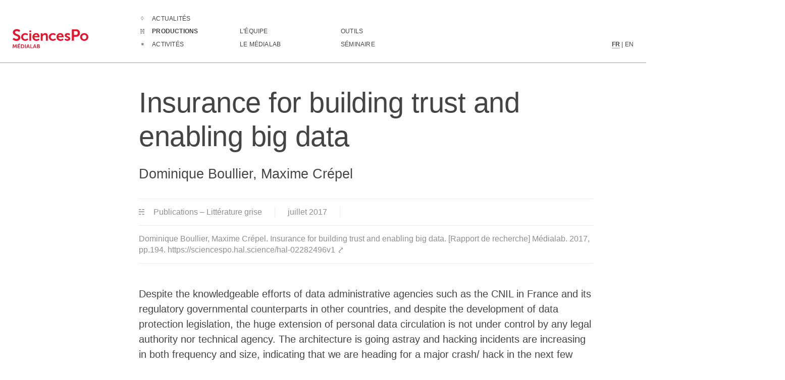

--- FILE ---
content_type: text/html
request_url: https://medialab.sciencespo.fr/productions/2017-07-insurance-for-building-trust-and-enabling-big-data-dominique-boullier-maxime-crepel/
body_size: 7844
content:
<!DOCTYPE html>
<html lang="fr">
  <head>
    <meta charset="utf-8" />
    <meta http-equiv="x-ua-compatible" content="ie=edge" />
    <meta name="viewport" content="width=device-width, initial-scale=1, shrink-to-fit=no" />
    <title>Insurance for building trust and enabling big data. Dominique Boullier, Maxime Crépel (2017-07) | médialab Sciences Po</title>
    <meta name="author" content="Dominique Boullier,Maxime Crépel"/><meta name="description" content="&lt;p&gt;Despite the knowledgeable efforts of data administrative agencies such as the CNIL in France and its regulatory governmental counterparts in other countries, and despite the development of data protection legislation, the huge extension of personal data circulation is not under control by any legal authority nor technical agency. The architecture is going astray and hacking incidents are increasing in both frequency and size, indicating that we are heading for a major crash/ hack in the next few years. The complexity of the connexions between databases, the search for a maximum fluidity in data circulation, and the rather weak concern for the protection of consumers from companies is leading to major flaws in architecture design while the expertise of hackers and their coordination (the black market of personal data) are increasing. At the same time, this concern is not shared by the public and every individual contributes to the flaws of the system through their own negligence, since no massive exit from platforms and services that use personal data extensively has been witnessed yet (although voices have been heard, mostly those of opinion leaders of various kinds and particularly cyberactivists). This project is preparing for the second stage of the “personal data ecosystem”, when confidence has been shaken and reliability and risks are anticipated, most likely after the occurrence of some kind of disaster equivalent to a “Fukushima of personal data”.&lt;/p&gt;"/><meta name="citation_public_url" content="https://medialab.sciencespo.fr/productions"/><meta name="z:itemType" content="report"/><meta name="citation_title" content="Insurance for building trust and enabling big data"/><meta name="DC.format" scheme="DCTERMS.IMT" content="text/html"/><meta name="DC.Title" lang="fr" content="Insurance for building trust and enabling big data"/><meta name="DC.date" content="2017-07"/><meta name="DC.language" content="fr"/><meta name="DCTERMS.uri" lang="fr" content="https://medialab.sciencespo.fr/productions"/><meta name="DCTERMS.description" lang="fr" content="&lt;p&gt;Despite the knowledgeable efforts of data administrative agencies such as the CNIL in France and its regulatory governmental counterparts in other countries, and despite the development of data protection legislation, the huge extension of personal data circulation is not under control by any legal authority nor technical agency. The architecture is going astray and hacking incidents are increasing in both frequency and size, indicating that we are heading for a major crash/ hack in the next few years. The complexity of the connexions between databases, the search for a maximum fluidity in data circulation, and the rather weak concern for the protection of consumers from companies is leading to major flaws in architecture design while the expertise of hackers and their coordination (the black market of personal data) are increasing. At the same time, this concern is not shared by the public and every individual contributes to the flaws of the system through their own negligence, since no massive exit from platforms and services that use personal data extensively has been witnessed yet (although voices have been heard, mostly those of opinion leaders of various kinds and particularly cyberactivists). This project is preparing for the second stage of the “personal data ecosystem”, when confidence has been shaken and reliability and risks are anticipated, most likely after the occurrence of some kind of disaster equivalent to a “Fukushima of personal data”.&lt;/p&gt;"/><meta name="DCTERMS.issued" scheme="DCTERMS.W3CDTF" content="2017-07"/><meta name="DCTERMS.creator" content="Dominique Boullier"/><meta name="DCTERMS.creator" content="Maxime Crépel"/><meta name="DCTERMS.bibliographicCitation" content="Dominique Boullier, Maxime Crépel. Insurance for building trust and enabling big data. [Rapport de recherche] Médialab. 2017, pp.194. https://sciencespo.hal.science/hal-02282496v1"/><meta name="twitter:card" content="summary_large_image"/><meta name="twitter:site" content="https://medialab.sciencespo.fr"/><meta name="twitter:title" content="Insurance for building trust and enabling big data. Dominique Boullier, Maxime Crépel (2017-07) | médialab Sciences Po"/><meta name="twitter:description" content="&lt;p&gt;Despite the knowledgeable efforts of data administrative agencies such as the CNIL in France and its regulatory governmental counterparts in other countries, and despite the development of data protection legislation, the huge extension of personal data circulation is not under control by any legal authority nor technical agency. The architecture is going astray and hacking incidents are increasing in both frequency and size, indicating that we are heading for a major crash/ hack in the next few years. The complexity of the connexions between databases, the search for a maximum fluidity in data circulation, and the rather weak concern for the protection of consumers from companies is leading to major flaws in architecture design while the expertise of hackers and their coordination (the black market of personal data) are increasing. At the same time, this concern is not shared by the public and every individual contributes to the flaws of the system through their own negligence, since no massive exit from platforms and services that use personal data extensively has been witnessed yet (although voices have been heard, mostly those of opinion leaders of various kinds and particularly cyberactivists). This project is preparing for the second stage of the “personal data ecosystem”, when confidence has been shaken and reliability and risks are anticipated, most likely after the occurrence of some kind of disaster equivalent to a “Fukushima of personal data”.&lt;/p&gt;"/><meta name="twitter:creator" content="@medialab_scpo"/><meta name="twitter:image" content="https://medialab.sciencespo.fr/img/cover-twitter.png"/><meta itemprop="name" content="Insurance for building trust and enabling big data. Dominique Boullier, Maxime Crépel (2017-07) | médialab Sciences Po"/><meta itemprop="description" content="&lt;p&gt;Despite the knowledgeable efforts of data administrative agencies such as the CNIL in France and its regulatory governmental counterparts in other countries, and despite the development of data protection legislation, the huge extension of personal data circulation is not under control by any legal authority nor technical agency. The architecture is going astray and hacking incidents are increasing in both frequency and size, indicating that we are heading for a major crash/ hack in the next few years. The complexity of the connexions between databases, the search for a maximum fluidity in data circulation, and the rather weak concern for the protection of consumers from companies is leading to major flaws in architecture design while the expertise of hackers and their coordination (the black market of personal data) are increasing. At the same time, this concern is not shared by the public and every individual contributes to the flaws of the system through their own negligence, since no massive exit from platforms and services that use personal data extensively has been witnessed yet (although voices have been heard, mostly those of opinion leaders of various kinds and particularly cyberactivists). This project is preparing for the second stage of the “personal data ecosystem”, when confidence has been shaken and reliability and risks are anticipated, most likely after the occurrence of some kind of disaster equivalent to a “Fukushima of personal data”.&lt;/p&gt;"/><meta itemprop="image" content="https://medialab.sciencespo.fr/img/cover-twitter.png"/><meta property="og:title" content="Insurance for building trust and enabling big data. Dominique Boullier, Maxime Crépel (2017-07) | médialab Sciences Po"/><meta property="og:site_name" content="médialab Sciences Po"/><meta property="og:url" content="https://medialab.sciencespo.fr/productions"/><meta property="og:description" content="&lt;p&gt;Despite the knowledgeable efforts of data administrative agencies such as the CNIL in France and its regulatory governmental counterparts in other countries, and despite the development of data protection legislation, the huge extension of personal data circulation is not under control by any legal authority nor technical agency. The architecture is going astray and hacking incidents are increasing in both frequency and size, indicating that we are heading for a major crash/ hack in the next few years. The complexity of the connexions between databases, the search for a maximum fluidity in data circulation, and the rather weak concern for the protection of consumers from companies is leading to major flaws in architecture design while the expertise of hackers and their coordination (the black market of personal data) are increasing. At the same time, this concern is not shared by the public and every individual contributes to the flaws of the system through their own negligence, since no massive exit from platforms and services that use personal data extensively has been witnessed yet (although voices have been heard, mostly those of opinion leaders of various kinds and particularly cyberactivists). This project is preparing for the second stage of the “personal data ecosystem”, when confidence has been shaken and reliability and risks are anticipated, most likely after the occurrence of some kind of disaster equivalent to a “Fukushima of personal data”.&lt;/p&gt;"/><meta property="og:locale" content="fr_FR"/><meta property="og:image" content="https://medialab.sciencespo.fr/img/cover-twitter.png"/><meta property="og:image:url" content="https://medialab.sciencespo.fr/img/cover-twitter.png"/><meta property="og:image:secure_url" content="https://medialab.sciencespo.fr/img/cover-twitter.png"/><meta property="og:image:type" content="image/png"/><meta property="og:image:alt" content="médialab website image"/><meta property="og:image:width" content="2000"/><meta property="og:width" content="2000"/><meta property="og:image:height" content="1000"/><meta property="og:height" content="1000"/><meta property="og:type" content="website"/>
    <link rel="apple-touch-icon" sizes="57x57" href="/apple-icon-57x57.png">
    <link rel="apple-touch-icon" sizes="60x60" href="/apple-icon-60x60.png">
    <link rel="apple-touch-icon" sizes="72x72" href="/apple-icon-72x72.png">
    <link rel="apple-touch-icon" sizes="76x76" href="/apple-icon-76x76.png">
    <link rel="apple-touch-icon" sizes="114x114" href="/apple-icon-114x114.png">
    <link rel="apple-touch-icon" sizes="120x120" href="/apple-icon-120x120.png">
    <link rel="apple-touch-icon" sizes="144x144" href="/apple-icon-144x144.png">
    <link rel="apple-touch-icon" sizes="152x152" href="/apple-icon-152x152.png">
    <link rel="apple-touch-icon" sizes="180x180" href="/apple-icon-180x180.png">
    <link rel="icon" type="image/png" sizes="192x192"  href="/android-icon-192x192.png">
    <link rel="icon" type="image/png" sizes="32x32" href="/favicon-32x32.png">
    <link rel="icon" type="image/png" sizes="96x96" href="/favicon-96x96.png">
    <link rel="icon" type="image/png" sizes="16x16" href="/favicon-16x16.png">
    <link rel="manifest" href="/manifest.json">
    <meta name="msapplication-TileColor" content="#ffffff">
    <meta name="msapplication-TileImage" content="/ms-icon-144x144.png">
    <meta name="theme-color" content="#ffffff">
    <link rel="schema.DC" href="http://purl.org/dc/elements/1.1/"/><link rel="schema.DCTERMS" href="http://purl.org/dc/terms/"/>
    <link rel="alternate" type="application/rss+xml" title="Actualités du médialab Sciences Po" href="/actualites.feed.xml">
<link rel="alternate" type="application/rss+xml" title="News from médialab SciencesPo" href="/news.feed.xml">
<link rel="alternate" type="application/rss+xml" title="Programme du séminaire médialab Sciences Po" href="/seminaire.feed.xml">
<link rel="alternate" type="application/rss+xml" title="Program of the médialab SciencesPo's seminar" href="/seminar.feed.xml">
<link rel="alternate" type="application/rss+xml" title="Nouvelles productions du médialab Sciences Po" href="/productions-fr.feed.xml">
<link rel="alternate" type="application/rss+xml" title="New productions from médialab Sciences Po" href="/productions-en.feed.xml">
<link rel="alternate" type="application/rss+xml" title="Toutes les mises à jour du médialab Sciences Po" href="/all-updates-fr.feed.xml">
<link rel="alternate" type="application/rss+xml" title="All updates from médialab Sciences Po" href="/all-updates-en.feed.xml">
<link rel="alternate" type="application/rss+xml" title="Toutes les mises à jour du médialab Sciences Po" href="/feed">
    <link href="/font/Bel2/bel2.css" rel="stylesheet">
    <link href="/font/Symbol/symbol.css" rel="stylesheet">
    <link href="/medialab.css" rel="stylesheet">
    
  <!-- Matomo -->
  <script type="text/javascript">
    var _paq = window._paq = window._paq || [];
    /* tracker methods like "setCustomDimension" should be called before "trackPageView" */
    _paq.push(['setDoNotTrack', true]);
    _paq.push(['disableCookies']);
    _paq.push(['trackPageView']);
    _paq.push(['enableLinkTracking']);
    (function() {
      var u='//ws.sciences-po.fr/';
      _paq.push(['setTrackerUrl', u+'matomo.php']);
      _paq.push(['setSiteId', '13']);
      var d=document, g=d.createElement('script'), s=d.getElementsByTagName('script')[0];
      g.type='text/javascript'; g.async=true; g.src=u+'matomo.js'; s.parentNode.insertBefore(g,s);
    })();
  </script>
  <noscript><p><img src="//ws.sciences-po.fr/matomo.php?idsite=13&amp;rec=1" style="border:0;" alt="" /></p></noscript>
  <!-- End Matomo Code -->

  </head>
  <body>
    <div itemscope="" itemType="https://schema.org/Organization" class="page-production body-page"><link itemProp="url" href="https://medialab.sciencespo.fr"/><div itemProp="logo" style="display:none">https://medialab.sciencespo.fr/img/cover-fb.png</div><header id="topbar" role="banner" aria-label="Navigation globale du site"><input type="checkbox" id="toggle-menu" name="toggle-menu" value="visible" hidden=""/><label for="toggle-menu"><span class="span-nochecked" aria-label="Ouvrir le openMenu principal"><svg version="1.1" id="icon-menu" xmlns="http://www.w3.org/2000/svg" xmlns:xlink="http://www.w3.org/1999/xlink" x="0px" y="0px" viewBox="0 0 56 56" style="enable-background:new 0 0 56 56" xml:space="preserve"><g><path d="M40,16H16c-0.553,0-1,0.448-1,1s0.447,1,1,1h24c0.553,0,1-0.448,1-1S40.553,16,40,16z"></path><path d="M40,27H16c-0.553,0-1,0.448-1,1s0.447,1,1,1h24c0.553,0,1-0.448,1-1S40.553,27,40,27z"></path><path d="M40,38H16c-0.553,0-1,0.448-1,1s0.447,1,1,1h24c0.553,0,1-0.448,1-1S40.553,38,40,38z"></path></g></svg></span><span class="span-checked" aria-label="Fermer le menu principal"><svg version="1.1" id="close-icon" xmlns="http://www.w3.org/2000/svg" xmlns:xlink="http://www.w3.org/1999/xlink" x="0px" y="0px" viewBox="0 0 52 52" style="enable-background:new 0 0 52 52" xml:space="preserve"><g><path d="M35.707,16.293c-0.391-0.391-1.023-0.391-1.414,0L26,24.586l-8.293-8.293c-0.391-0.391-1.023-0.391-1.414,0 s-0.391,1.023,0,1.414L24.586,26l-8.293,8.293c-0.391,0.391-0.391,1.023,0,1.414C16.488,35.902,16.744,36,17,36 s0.512-0.098,0.707-0.293L26,27.414l8.293,8.293C34.488,35.902,34.744,36,35,36s0.512-0.098,0.707-0.293 c0.391-0.391,0.391-1.023,0-1.414L27.414,26l8.293-8.293C36.098,17.316,36.098,16.684,35.707,16.293z"></path></g></svg></span></label><div id="topbar-content"><div id="logo-medialab"><a class="active" href="/" id="back_button"><svg version="1.1" id="medialab-logo-svg" xmlns="http://www.w3.org/2000/svg" xmlns:xlink="http://www.w3.org/1999/xlink" x="0px" y="0px" viewBox="0 0 283.5 72.6" style="enable-background:new 0 0 283.5 72.6" xml:space="preserve" aria-hidden="true"><title>Sciences Po | médialab</title><desc>Logo of Sciences Po médialab</desc><g><path class="st0" d="M4.2,32.7c0,0,4.7,4.5,10.7,4.5c3.3,0,6.2-1.7,6.2-5.2c0-7.7-20.3-6.4-20.3-19.6C0.9,5.3,7.1,0,15.3,0 c8.5,0,12.8,4.6,12.8,4.6L24.8,11c0,0-4.1-3.8-9.5-3.8c-3.6,0-6.5,2.1-6.5,5.1C8.8,20,29,18.1,29,31.9c0,6.8-5.2,12.6-14.2,12.6 C5.3,44.5,0,38.6,0,38.6L4.2,32.7z"></path><path class="st0" d="M47.1,15.2c7.3,0,10.7,4.1,10.7,4.1l-3.1,4.7c0,0-2.9-3-7.3-3c-5.1,0-8.5,3.9-8.5,8.6c0,4.7,3.4,8.7,8.7,8.7 c4.7,0,8.2-3.5,8.2-3.5l2.7,4.9c0,0-4,4.5-11.5,4.5c-9.2,0-15.1-6.5-15.1-14.6C32,21.9,37.9,15.2,47.1,15.2"></path><path class="st0" d="M62.6,5h6.9v6.2h-6.9V5z M62.6,15.9h6.9v27.8h-6.9V15.9z"></path><path class="st0" d="M88.3,15.2c8,0,12.3,5.8,12.3,13.2c0,0.8-0.2,2.7-0.2,2.7H81.3c0.4,4.9,4.2,7.4,8.4,7.4c4.5,0,8-3.1,8-3.1 l2.7,5c0,0-4.3,4-11.2,4c-9.2,0-15-6.7-15-14.6C74.2,21.2,80,15.2,88.3,15.2 M93.7,26.4c-0.1-3.8-2.5-5.8-5.5-5.8 c-3.5,0-6,2.2-6.7,5.8H93.7z"></path><path class="st0" d="M105.3,15.9h6.7v3.2c0,1-0.1,1.9-0.1,1.9h0.1c1.2-2.3,4.3-5.8,9.9-5.8c6.2,0,9.7,3.2,9.7,10.6v17.9h-6.9V27.2 c0-3.4-0.9-5.7-4.4-5.7c-3.7,0-6.4,2.3-7.5,5.7c-0.4,1.1-0.5,2.4-0.5,3.7v12.8h-6.9L105.3,15.9L105.3,15.9z"></path><path class="st0" d="M150.8,15.2c7.3,0,10.7,4.1,10.7,4.1l-3.1,4.7c0,0-2.9-3-7.3-3c-5.1,0-8.5,3.9-8.5,8.6c0,4.7,3.4,8.7,8.7,8.7 c4.7,0,8.2-3.5,8.2-3.5l2.7,4.9c0,0-4,4.5-11.5,4.5c-9.2,0-15.1-6.5-15.1-14.6C135.6,21.9,141.5,15.2,150.8,15.2"></path><path class="st0" d="M178.5,15.2c8,0,12.3,5.8,12.3,13.2c0,0.8-0.2,2.7-0.2,2.7h-19.2c0.4,4.9,4.2,7.4,8.4,7.4c4.5,0,8-3.1,8-3.1 l2.7,5c0,0-4.3,4-11.2,4c-9.2,0-15-6.7-15-14.6C164.4,21.2,170.2,15.2,178.5,15.2 M183.8,26.4c-0.1-3.8-2.5-5.8-5.5-5.8 c-3.5,0-6,2.2-6.7,5.8H183.8z"></path><path class="st0" d="M197.4,35.4c0,0,3.1,3.1,7.6,3.1c2,0,3.7-0.9,3.7-2.5c0-4.1-13.5-3.6-13.5-12.6c0-5.2,4.6-8.2,10.6-8.2 c6.3,0,9.3,3.2,9.3,3.2l-2.6,5.1c0,0-2.6-2.4-6.8-2.4c-1.8,0-3.5,0.8-3.5,2.5c0,3.9,13.5,3.4,13.5,12.4c0,4.6-4,8.4-10.6,8.4 c-6.9,0-10.8-4.1-10.8-4.1L197.4,35.4z"></path><path class="st0" d="M221.8,0.7h16.6c8.1,0,13.7,5.6,13.7,14s-5.6,14.2-13.7,14.2h-8.8v14.8h-7.8V0.7z M236.9,22.1 c4.5,0,7.2-2.9,7.2-7.4c0-4.4-2.7-7.3-7.1-7.3h-7.4v14.7H236.9z"></path><path class="st0" d="M268.1,15.2c8.5,0,15.3,6.1,15.3,14.6c0,8.6-6.8,14.6-15.3,14.6c-8.5,0-15.3-6-15.3-14.6 C252.8,21.3,259.7,15.2,268.1,15.2 M268.2,38.5c4.5,0,8.2-3.5,8.2-8.7c0-5.1-3.8-8.7-8.2-8.7c-4.5,0-8.3,3.5-8.3,8.7 C259.9,35,263.6,38.5,268.2,38.5"></path><path class="st0" d="M1.3,57.7h2.9L7.1,65c0.3,0.9,0.8,2.2,0.8,2.2h0c0,0,0.4-1.3,0.7-2.2l2.9-7.4h2.9l1.2,14.9h-2.7l-0.6-8.3 c-0.1-1,0-2.3,0-2.3h0c0,0-0.4,1.4-0.8,2.3L9,70H6.7l-2.4-5.8c-0.4-0.9-0.8-2.3-0.8-2.3h0c0,0,0,1.3,0,2.3l-0.6,8.3H0L1.3,57.7z"></path><path class="st0" d="M18.9,57.7h8.9V60h-6.2v3.9h5v2.3h-5v4h6.6v2.3h-9.3C18.9,72.6,18.9,57.7,18.9,57.7z M24.1,53.8h2.8l-2.2,2.9 h-2.1L24.1,53.8z"></path><path class="st0" d="M31,57.7h5.1c4.6,0,7.6,2.7,7.6,7.4c0,4.7-3,7.5-7.6,7.5H31V57.7z M36,70.3c3,0,5-1.8,5-5.1c0-3.3-2-5.1-5-5.1 h-2.2v10.2L36,70.3L36,70.3z"></path><rect x="46.5" y="57.7" class="st0" width="2.7" height="14.9"></rect><path class="st0" d="M60.4,68.8h-5.2l-1.3,3.8h-2.8l5.2-14.9h2.8l5.2,14.9h-2.8L60.4,68.8z M57.8,60.3c0,0-0.3,1.5-0.6,2.3l-1.3,4 h3.9l-1.3-4C58.2,61.7,57.9,60.3,57.8,60.3L57.8,60.3z"></path><polygon class="st0" points="66.4,57.7 69.1,57.7 69.1,70.3 75.6,70.3 75.6,72.6 66.4,72.6 	"></polygon><path class="st0" d="M85.6,68.8h-5.2l-1.3,3.8h-2.8l5.2-14.9h2.8l5.2,14.9h-2.8L85.6,68.8z M83,60.3c0,0-0.3,1.5-0.6,2.3l-1.3,4 h3.9l-1.3-4C83.3,61.7,83,60.3,83,60.3L83,60.3z"></path><path class="st0" d="M91.6,57.7h5.3c2.7,0,4.6,1.4,4.6,3.8c0,1.4-0.7,2.6-1.8,3.2v0c1.6,0.5,2.4,2,2.4,3.5c0,3-2.4,4.3-5.1,4.3 h-5.4L91.6,57.7L91.6,57.7z M96.9,63.8c1.2,0,1.8-0.8,1.8-1.9S98.1,60,96.9,60h-2.6v3.8H96.9z M97.2,70.3c1.4,0,2.2-0.9,2.2-2.2 c0-1.2-0.8-2.1-2.2-2.1h-2.9v4.3H97.2z"></path></g></svg><span itemProp="name" style="display:none">médialab Sciences Po</span></a></div><nav id="nav-option" role="navigation" aria-owns="langue back_button fr-to-en en-to-fr"><ul id="nav-objet"><li data-type="actualite"><a href="/actu" aria-label="Aller à la liste complètes des Actualités">Actualités</a></li><li data-type="production"><a class="active" href="/productions" aria-label="Aller à la liste complètes des Productions">Productions</a></li><li data-type="activite"><a href="/activites" aria-label="Aller à la liste complètes des Activités">Activités</a></li></ul><ul id="nav-institution"><li><a href="/equipe" aria-label="Découvrir les membres du médialab">L&#x27;équipe</a></li><li><a href="/a-propos" aria-label="Aller à la page de présentation du médialab">Le médialab</a></li></ul><ul id="nav-archive"><li><a href="/outils" aria-label="Aller à la liste des outils numériques créés ou utilisé par le médialab">Outils</a></li><li><a href="/activites/seminaire-du-medialab" aria-label="Assister à notre séminaire">Séminaire</a></li></ul></nav><div id="langue" class="menu langue" aria-label="Choix de la langue"><p><a class="active" href="/productions/2017-07-insurance-for-building-trust-and-enabling-big-data-dominique-boullier-maxime-crepel" aria-label="Contenu en langue française">FR</a><span> | </span><a href="/en/productions/2017-07-insurance-for-building-trust-and-enabling-big-data-dominique-boullier-maxime-crepel" aria-label="Contenu en langue anglaise">EN</a></p></div></div><div class="print"><p itemProp="url">medialab.sciencespo.fr</p></div></header><main id="main-objet" itemscope="" itemType="https://schema.org/CreativeWork" role="main" aria-label="Contenu de la page"><ol style="display:none" itemscope="" itemType="https://schema.org/BreadcrumbList"><li itemProp="itemListElement" itemscope="" itemType="https://schema.org/ListItem"><a itemType="https://schema.org/Organization" itemProp="item" href="https://medialab.sciencespo.fr"><span itemProp="name">médialab Sciences Po</span></a><meta itemProp="position" content="1"/></li><li itemProp="itemListElement" itemscope="" itemType="https://schema.org/ListItem"><a itemType="https://schema.org/Thing" href="https://medialab.sciencespo.fr/productions" itemProp="item"><span itemProp="name">Productions</span></a><meta itemProp="position" content="2"/></li><li itemProp="itemListElement" itemscope="" itemType="https://schema.org/ListItem"><a itemType="https://schema.org/Thing" href="https://medialab.sciencespo.fr/productions/2017-07-insurance-for-building-trust-and-enabling-big-data-dominique-boullier-maxime-crepel" itemProp="item"><span itemProp="name">Insurance for building trust and enabling big data</span></a><meta itemProp="position" content="3"/></li></ol><header id="titre-sticky" aria-hidden="true"><div id="container-titre-sticky"><div id="logo-sticky"><a href="/"><svg version="1.1" id="medialab-logo-svg" xmlns="http://www.w3.org/2000/svg" xmlns:xlink="http://www.w3.org/1999/xlink" x="0px" y="0px" viewBox="0 0 283.5 72.6" style="enable-background:new 0 0 283.5 72.6" xml:space="preserve" aria-hidden="true"><title>Sciences Po | médialab</title><desc>Logo of Sciences Po médialab</desc><g><path class="st0" d="M4.2,32.7c0,0,4.7,4.5,10.7,4.5c3.3,0,6.2-1.7,6.2-5.2c0-7.7-20.3-6.4-20.3-19.6C0.9,5.3,7.1,0,15.3,0 c8.5,0,12.8,4.6,12.8,4.6L24.8,11c0,0-4.1-3.8-9.5-3.8c-3.6,0-6.5,2.1-6.5,5.1C8.8,20,29,18.1,29,31.9c0,6.8-5.2,12.6-14.2,12.6 C5.3,44.5,0,38.6,0,38.6L4.2,32.7z"></path><path class="st0" d="M47.1,15.2c7.3,0,10.7,4.1,10.7,4.1l-3.1,4.7c0,0-2.9-3-7.3-3c-5.1,0-8.5,3.9-8.5,8.6c0,4.7,3.4,8.7,8.7,8.7 c4.7,0,8.2-3.5,8.2-3.5l2.7,4.9c0,0-4,4.5-11.5,4.5c-9.2,0-15.1-6.5-15.1-14.6C32,21.9,37.9,15.2,47.1,15.2"></path><path class="st0" d="M62.6,5h6.9v6.2h-6.9V5z M62.6,15.9h6.9v27.8h-6.9V15.9z"></path><path class="st0" d="M88.3,15.2c8,0,12.3,5.8,12.3,13.2c0,0.8-0.2,2.7-0.2,2.7H81.3c0.4,4.9,4.2,7.4,8.4,7.4c4.5,0,8-3.1,8-3.1 l2.7,5c0,0-4.3,4-11.2,4c-9.2,0-15-6.7-15-14.6C74.2,21.2,80,15.2,88.3,15.2 M93.7,26.4c-0.1-3.8-2.5-5.8-5.5-5.8 c-3.5,0-6,2.2-6.7,5.8H93.7z"></path><path class="st0" d="M105.3,15.9h6.7v3.2c0,1-0.1,1.9-0.1,1.9h0.1c1.2-2.3,4.3-5.8,9.9-5.8c6.2,0,9.7,3.2,9.7,10.6v17.9h-6.9V27.2 c0-3.4-0.9-5.7-4.4-5.7c-3.7,0-6.4,2.3-7.5,5.7c-0.4,1.1-0.5,2.4-0.5,3.7v12.8h-6.9L105.3,15.9L105.3,15.9z"></path><path class="st0" d="M150.8,15.2c7.3,0,10.7,4.1,10.7,4.1l-3.1,4.7c0,0-2.9-3-7.3-3c-5.1,0-8.5,3.9-8.5,8.6c0,4.7,3.4,8.7,8.7,8.7 c4.7,0,8.2-3.5,8.2-3.5l2.7,4.9c0,0-4,4.5-11.5,4.5c-9.2,0-15.1-6.5-15.1-14.6C135.6,21.9,141.5,15.2,150.8,15.2"></path><path class="st0" d="M178.5,15.2c8,0,12.3,5.8,12.3,13.2c0,0.8-0.2,2.7-0.2,2.7h-19.2c0.4,4.9,4.2,7.4,8.4,7.4c4.5,0,8-3.1,8-3.1 l2.7,5c0,0-4.3,4-11.2,4c-9.2,0-15-6.7-15-14.6C164.4,21.2,170.2,15.2,178.5,15.2 M183.8,26.4c-0.1-3.8-2.5-5.8-5.5-5.8 c-3.5,0-6,2.2-6.7,5.8H183.8z"></path><path class="st0" d="M197.4,35.4c0,0,3.1,3.1,7.6,3.1c2,0,3.7-0.9,3.7-2.5c0-4.1-13.5-3.6-13.5-12.6c0-5.2,4.6-8.2,10.6-8.2 c6.3,0,9.3,3.2,9.3,3.2l-2.6,5.1c0,0-2.6-2.4-6.8-2.4c-1.8,0-3.5,0.8-3.5,2.5c0,3.9,13.5,3.4,13.5,12.4c0,4.6-4,8.4-10.6,8.4 c-6.9,0-10.8-4.1-10.8-4.1L197.4,35.4z"></path><path class="st0" d="M221.8,0.7h16.6c8.1,0,13.7,5.6,13.7,14s-5.6,14.2-13.7,14.2h-8.8v14.8h-7.8V0.7z M236.9,22.1 c4.5,0,7.2-2.9,7.2-7.4c0-4.4-2.7-7.3-7.1-7.3h-7.4v14.7H236.9z"></path><path class="st0" d="M268.1,15.2c8.5,0,15.3,6.1,15.3,14.6c0,8.6-6.8,14.6-15.3,14.6c-8.5,0-15.3-6-15.3-14.6 C252.8,21.3,259.7,15.2,268.1,15.2 M268.2,38.5c4.5,0,8.2-3.5,8.2-8.7c0-5.1-3.8-8.7-8.2-8.7c-4.5,0-8.3,3.5-8.3,8.7 C259.9,35,263.6,38.5,268.2,38.5"></path><path class="st0" d="M1.3,57.7h2.9L7.1,65c0.3,0.9,0.8,2.2,0.8,2.2h0c0,0,0.4-1.3,0.7-2.2l2.9-7.4h2.9l1.2,14.9h-2.7l-0.6-8.3 c-0.1-1,0-2.3,0-2.3h0c0,0-0.4,1.4-0.8,2.3L9,70H6.7l-2.4-5.8c-0.4-0.9-0.8-2.3-0.8-2.3h0c0,0,0,1.3,0,2.3l-0.6,8.3H0L1.3,57.7z"></path><path class="st0" d="M18.9,57.7h8.9V60h-6.2v3.9h5v2.3h-5v4h6.6v2.3h-9.3C18.9,72.6,18.9,57.7,18.9,57.7z M24.1,53.8h2.8l-2.2,2.9 h-2.1L24.1,53.8z"></path><path class="st0" d="M31,57.7h5.1c4.6,0,7.6,2.7,7.6,7.4c0,4.7-3,7.5-7.6,7.5H31V57.7z M36,70.3c3,0,5-1.8,5-5.1c0-3.3-2-5.1-5-5.1 h-2.2v10.2L36,70.3L36,70.3z"></path><rect x="46.5" y="57.7" class="st0" width="2.7" height="14.9"></rect><path class="st0" d="M60.4,68.8h-5.2l-1.3,3.8h-2.8l5.2-14.9h2.8l5.2,14.9h-2.8L60.4,68.8z M57.8,60.3c0,0-0.3,1.5-0.6,2.3l-1.3,4 h3.9l-1.3-4C58.2,61.7,57.9,60.3,57.8,60.3L57.8,60.3z"></path><polygon class="st0" points="66.4,57.7 69.1,57.7 69.1,70.3 75.6,70.3 75.6,72.6 66.4,72.6 	"></polygon><path class="st0" d="M85.6,68.8h-5.2l-1.3,3.8h-2.8l5.2-14.9h2.8l5.2,14.9h-2.8L85.6,68.8z M83,60.3c0,0-0.3,1.5-0.6,2.3l-1.3,4 h3.9l-1.3-4C83.3,61.7,83,60.3,83,60.3L83,60.3z"></path><path class="st0" d="M91.6,57.7h5.3c2.7,0,4.6,1.4,4.6,3.8c0,1.4-0.7,2.6-1.8,3.2v0c1.6,0.5,2.4,2,2.4,3.5c0,3-2.4,4.3-5.1,4.3 h-5.4L91.6,57.7L91.6,57.7z M96.9,63.8c1.2,0,1.8-0.8,1.8-1.9S98.1,60,96.9,60h-2.6v3.8H96.9z M97.2,70.3c1.4,0,2.2-0.9,2.2-2.2 c0-1.2-0.8-2.1-2.2-2.1h-2.9v4.3H97.2z"></path></g></svg></a></div><p><a href="/productions"><span data-icon="production">Productions</span></a><span itemProp="name" class="title"><a href="#topbar">Insurance for building trust and enabling big data</a></span></p></div></header><div id="img-article"><div class="activator"></div></div><article id="article-contenu"><div class="block-lang fr" lang="fr"><hgroup><h1 itemProp="name" data-level-1="title">Insurance for building trust and enabling big data</h1><h2 data-level-2="authors"><span>Dominique Boullier, Maxime Crépel</span></h2></hgroup><div class="details"><p class="type-objet"><span data-icon="production"></span> Publications – Littérature grise</p><p class="date-news" aria-label="date"><time itemProp="datePublished" dateTime="2017-07-1"><span></span><span class="startDate"><span class="month-name">juillet </span><span class="year">2017</span></span></time></p><p itemProp="description" class="p-ref"><a itemProp="url" href="https://sciencespo.hal.science/hal-02282496v1" target="_blank" rel="noopener noreferrer"><span><span><span>Dominique Boullier, Maxime Crépel. Insurance for building trust and enabling big data. [Rapport de recherche] Médialab. 2017, pp.194. https://sciencespo.hal.science/hal-02282496v1</span> ⤤</span></span></a></p></div><div class="html-fallback article-contenu" itemProp="headline"><div><p>Despite the knowledgeable efforts of data administrative agencies such as the CNIL in France and its regulatory governmental counterparts in other countries, and despite the development of data protection legislation, the huge extension of personal data circulation is not under control by any legal authority nor technical agency. The architecture is going astray and hacking incidents are increasing in both frequency and size, indicating that we are heading for a major crash/ hack in the next few years. The complexity of the connexions between databases, the search for a maximum fluidity in data circulation, and the rather weak concern for the protection of consumers from companies is leading to major flaws in architecture design while the expertise of hackers and their coordination (the black market of personal data) are increasing. At the same time, this concern is not shared by the public and every individual contributes to the flaws of the system through their own negligence, since no massive exit from platforms and services that use personal data extensively has been witnessed yet (although voices have been heard, mostly those of opinion leaders of various kinds and particularly cyberactivists). This project is preparing for the second stage of the “personal data ecosystem”, when confidence has been shaken and reliability and risks are anticipated, most likely after the occurrence of some kind of disaster equivalent to a “Fukushima of personal data”.</p></div></div></div></article><aside id="all-aside"><aside class="container personnes-associees-block" id="people" role="complementary" aria-label="Équipe"><h1><span data-icon="people"></span>Équipe </h1><div class="contenu"><ul class="liste_personne"><li itemProp="author" itemscope="" itemType="https://schema.org/Person" data-type="people"><a href="/equipe/maxime-crepel"><figure><img itemProp="image" src="/static/0_e7712409-b04f-4d64-9d47-457b30ee69fb.cover.jpg" alt="Photo de profil de Maxime Crépel"/></figure><div class="description"><hgroup><h1><span itemProp="givenName">Maxime</span> <span itemProp="familyName">Crépel</span></h1></hgroup><div class="details"><p class="role" data-level-2="role" data-type="role">Ingénieur de recherche</p></div></div></a></li><li itemProp="author" itemscope="" itemType="https://schema.org/Person" data-type="people"><a href="/equipe/dominique-boullier"><figure><img itemProp="image" src="/static/Boulier_6ae72e6b-0f3c-4847-9f04-9efb83e67c69.cover.jpg" alt="Photo de profil de Dominique Boullier"/></figure><div class="description"><hgroup><h1><span itemProp="givenName">Dominique</span> <span itemProp="familyName">Boullier</span></h1></hgroup><div class="details"><p class="role" data-level-2="role" data-type="role">Chercheur</p></div></div></a></li></ul></div></aside></aside></main><footer role="contentinfo" aria-label="Pied de Page"><div id="container-footer"><div class="logo"></div><div class="mentions"><p aria-label="Adresse du médialab">médialab Sciences Po<br/>27 rue St Guillaume, Paris VII</p><p><a href="/legal" aria-label="Liens vers les mentions légales">Mentions legales</a></p></div><ul class="contact"><li><a itemProp="email" href="mailto:medialab@sciencespo.fr" aria-label="Ecrire au médialab" target="_blank" rel="noopener noreferrer">Courriel</a></li><li><a itemProp="sameAs" href="https://mastodon.social/@medialab_scpo" aria-label="Lien vers le compte Mastodon du médialab" target="_blank" rel="noopener noreferrer">Mastodon</a></li><li><a itemProp="sameAs" href="https://bsky.app/profile/medialab-scpo.bsky.social" aria-label="Lien vers le compte Bluesky du médialab" target="_blank" rel="noopener noreferrer">Bluesky</a></li><li><a itemProp="sameAs" href="https://github.com/medialab" aria-label="Lien vers le Github du médialab" target="_blank" rel="noopener noreferrer">Github</a></li><li><a itemProp="sameAs" href="/feed" aria-label="RSS" target="_blank" rel="noopener noreferrer">RSS</a></li></ul><div class="internal-search-container"><div id="internal-search"><input type="search" id="internal-search-input" name="q" arial-label="Rechercher dans la page" placeholder="Rechercher"/><label for="internal-search-input"><svg id="search-svg" data-name="search" xmlns="http://www.w3.org/2000/svg" viewBox="0 0 60 60"><title>Search</title><path d="M38.34,0A21.64,21.64,0,0,0,21.29,35a10.7,10.7,0,0,1-1.5,1.67l-1.64,1.63-1.07-1.07L16,36.13l-8,8-8,8,4,4L7.88,60l8-8,8-8-1.08-1.08-1.08-1.08,1.64-1.63A9.69,9.69,0,0,1,25,38.72,21.65,21.65,0,1,0,38.34,0Zm0,37.84A16.19,16.19,0,1,1,54.52,21.66,16.2,16.2,0,0,1,38.34,37.84Z"></path></svg></label></div><div class="closed-placeholder">Chercher dans le site</div></div><div class="mentions"><p><small>design par <a href="http://julie-blanc.fr/" target="_blank" rel="noopener noreferrer">Julie Blanc</a> et <a href="http://benjmng.eu/" target="_blank" rel="noopener noreferrer">Benjamin Gremillon</a><br/>développement par <a href="https://github.com/medialab/website/graphs/contributors" target="_blank" rel="noopener noreferrer">l&#x27;équipe du médialab</a></small></p></div></div></footer></div>
    <script>
      document.dispatchEvent(new Event('ZoteroItemUpdated', {
        bubbles: true,
        cancelable: true
      }));
      
    </script>
    <script src="/js/internal-search.js"></script>
<script src="/js/cookie-buster.js"></script>
  </body>
</html>

--- FILE ---
content_type: text/css
request_url: https://medialab.sciencespo.fr/font/Bel2/bel2.css
body_size: 907
content:
@font-face{
	font-family:'Bel';
    src: url('bel2.eot');
    src: url('bel2.eot?#iefix') format('embedded-opentype'),
         url('bel2.woff2') format('woff2'),
         url('bel2.woff') format('woff'),
         url('bel2.ttf') format('truetype');
	font-weight:normal;
	font-style:normal;
}

/* For large Image */
@font-face{
	font-family:'Bel';
    src: url('bel2-bold.eot');
    src: url('bel2-bold.eot?#iefix') format('embedded-opentype'),
         url('bel2-bold.woff2') format('woff2'),
         url('bel2-bold.woff') format('woff'),
         url('bel2-bold.ttf') format('truetype');
	font-weight:bold;
	font-style:normal;
}

/* For Extra Large Image */
@font-face {
    font-family: 'Bel';
    src: url('bel2-black.eot');
    src: url('bel2-black.eot?#iefix') format('embedded-opentype'),
         url('bel2-black.woff2') format('woff2'),
         url('bel2-black.woff') format('woff'),
         url('bel2-black.ttf') format('truetype');
    font-weight: 900;
    font-style: normal;

}

--- FILE ---
content_type: text/css
request_url: https://medialab.sciencespo.fr/font/Symbol/symbol.css
body_size: 48
content:
@font-face {
    font-family: 'Symbol';
    src: url('symbol.woff') format('woff');
    font-weight: normal;
    font-style: normal;

}

--- FILE ---
content_type: application/x-javascript
request_url: https://medialab.sciencespo.fr/js/cookie-buster.js
body_size: 587
content:
(function () {
  // NOTE: this script can generate warnings in dev, but will be dropped soon
  var cookies = document.cookie.split('; ');
  for (var c = 0; c < cookies.length; c++) {
    var d = window.location.hostname.split('.');
    while (d.length > 0) {
      var cookieBase =
        encodeURIComponent(cookies[c].split(';')[0].split('=')[0]) +
        '=; expires=Thu, 01-Jan-1970 00:00:01 GMT; domain=' +
        d.join('.') +
        ' ;path=';
      var p = location.pathname.split('/');
      document.cookie = cookieBase + '/';
      while (p.length > 0) {
        document.cookie = cookieBase + p.join('/');
        p.pop();
      }
      d.shift();
    }
  }
})();
